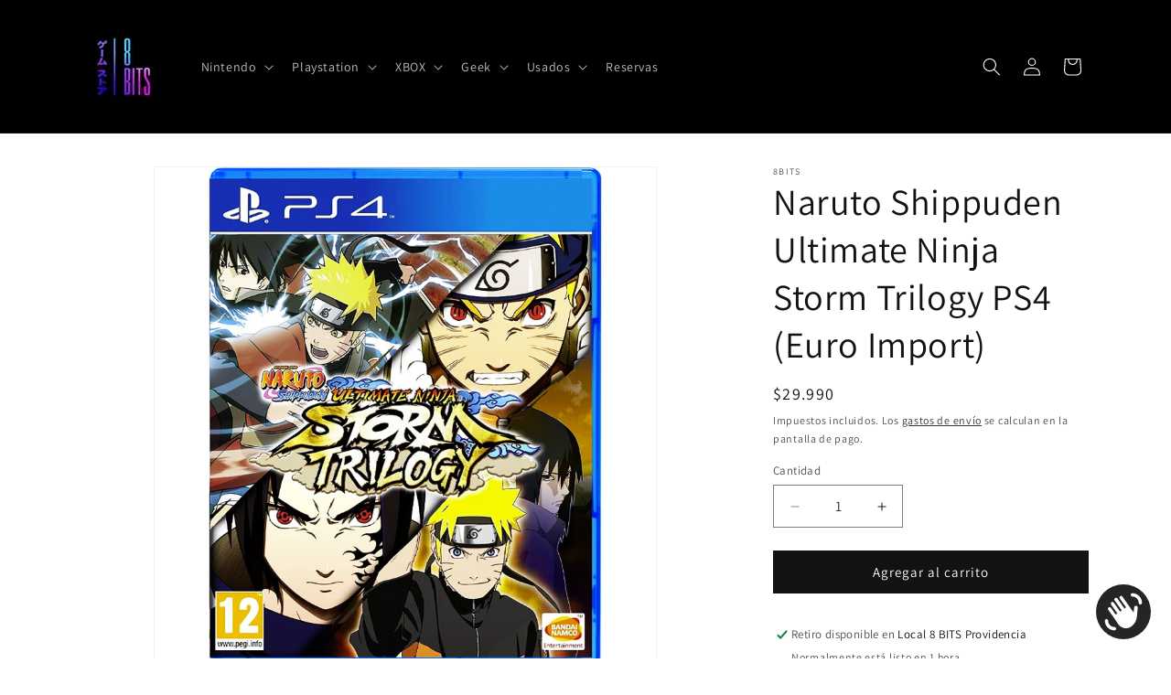

--- FILE ---
content_type: text/javascript; charset=utf-8
request_url: https://8-bits.cl/products/naruto-shippuden-ultimate-ninja-storm-trilogy-ps4.js
body_size: 981
content:
{"id":8745384542493,"title":"Naruto Shippuden Ultimate Ninja Storm Trilogy PS4 (Euro Import)","handle":"naruto-shippuden-ultimate-ninja-storm-trilogy-ps4","description":"\u003ctable width=\"100%\"\u003e\n\u003ctbody\u003e\n\u003ctr\u003e\n\u003ctd\u003e\n\u003cp class=\"p1\"\u003eDebes considerar que al ser un juego importado desde otra región, no podrás descargar o comprar contenido digital si la región de tu cuenta no coincide con la del juego.\u003cbr\u003ePara descargar contenido adicional, deberas crear una nueva cuenta que coincida con la región del juego.\u003cbr\u003eDebes considerar que cada región tiene sus propias restricciones para la descarga de contenido, asegúrate de que podrás descargar el contenido que necesitas antes de comprar el juego.\u003c\/p\u003e\n\u003c\/td\u003e\n\u003c\/tr\u003e\n\u003c\/tbody\u003e\n\u003c\/table\u003e\n\u003cp class=\"p1\" style=\"margin-bottom: 0px; font-variant-numeric: normal; font-variant-east-asian: normal; font-stretch: normal; line-height: normal;\"\u003e\u003cspan style=\"font-weight: bold;\"\u003e\u003cbr\u003eBandai Namco presenta Naruto Shippuden: Ultimate Ninja Storm Trilogy\u003c\/span\u003e\u003cbr\u003e\u003c\/p\u003e\n\u003cp class=\"p1\" style=\"margin-bottom: 0px; font-variant-numeric: normal; font-variant-east-asian: normal; font-stretch: normal; line-height: normal;\"\u003e\u003cbr\u003eun pack recopilatorio que trae consigo los tres primeros episodios de la serie \u003cbr\u003ede lucha Ultimate Ninja Storm, protagonizada por los héroes y villanos del \u003cbr\u003emanga de Masashi Kishimo (Naruto Shippuden: Ultimate Ninja Storm 1\u003cbr\u003eNaruto Shippuden: Ultimate Ninja Storm 2 y Naruto Shippuden: Ultimate Ninja \u003cbr\u003eStorm 3 Full Burst). \u003cbr\u003e\u003cbr\u003eNaruto, Sasuke, Kakashi, Gaara y muchos más reunidos en una colección especial \u003cbr\u003epara los aficionados.\u003cbr\u003e\u003cbr\u003e\u003ciframe width=\"560\" height=\"315\" src=\"https:\/\/www.youtube.com\/embed\/kl8PDf0OzK0?si=-bUm7UZChQNTODUb\" title=\"YouTube video player\"\u003e\u003c\/iframe\u003e\u003cbr\u003e\u003c\/p\u003e","published_at":"2023-09-29T16:13:27-03:00","created_at":"2023-09-29T16:13:29-03:00","vendor":"8Bits","type":"","tags":["Juegos PS4","Playstation","PS4"],"price":2999000,"price_min":2999000,"price_max":2999000,"available":true,"price_varies":false,"compare_at_price":null,"compare_at_price_min":0,"compare_at_price_max":0,"compare_at_price_varies":false,"variants":[{"id":46736161767709,"title":"Default Title","option1":"Default Title","option2":null,"option3":null,"sku":"","requires_shipping":true,"taxable":true,"featured_image":null,"available":true,"name":"Naruto Shippuden Ultimate Ninja Storm Trilogy PS4 (Euro Import)","public_title":null,"options":["Default Title"],"price":2999000,"weight":300,"compare_at_price":null,"inventory_management":"shopify","barcode":null,"requires_selling_plan":false,"selling_plan_allocations":[]}],"images":["\/\/cdn.shopify.com\/s\/files\/1\/0745\/0243\/9197\/products\/naruto_20trilogy_20ps4.png?v=1697305290"],"featured_image":"\/\/cdn.shopify.com\/s\/files\/1\/0745\/0243\/9197\/products\/naruto_20trilogy_20ps4.png?v=1697305290","options":[{"name":"Title","position":1,"values":["Default Title"]}],"url":"\/products\/naruto-shippuden-ultimate-ninja-storm-trilogy-ps4","media":[{"alt":null,"id":35790540210461,"position":1,"preview_image":{"aspect_ratio":1.0,"height":800,"width":800,"src":"https:\/\/cdn.shopify.com\/s\/files\/1\/0745\/0243\/9197\/products\/naruto_20trilogy_20ps4.png?v=1697305290"},"aspect_ratio":1.0,"height":800,"media_type":"image","src":"https:\/\/cdn.shopify.com\/s\/files\/1\/0745\/0243\/9197\/products\/naruto_20trilogy_20ps4.png?v=1697305290","width":800}],"requires_selling_plan":false,"selling_plan_groups":[]}